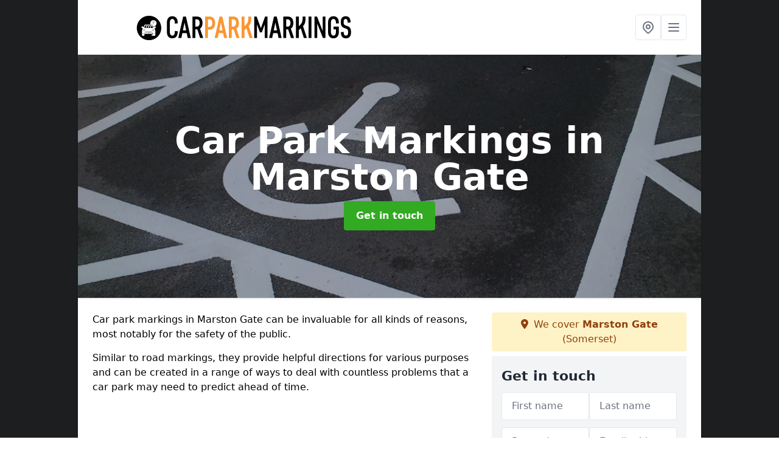

--- FILE ---
content_type: text/html; charset=UTF-8
request_url: https://carparkmarkings.co.uk/somerset/marston-gate
body_size: 8373
content:
<!DOCTYPE html>
<html lang="en">
    <head>
        <meta charset="utf-8">
        <meta name="viewport" content="width=device-width, initial-scale=1">
        <meta name="csrf-token" content="UzXbAqg5gmAo0pbMcDaPzN6R3xyKUC33V9Egk7ZV">

        <title>Car Park Markings in Marston Gate</title>
        <meta name="description" content="We are specialist car park marking contractors working across the UK. We offer specialist car park line markings in Marston Gate BA11 4." />

        
        <link rel="canonical" href="https://carparkmarkings.co.uk/somerset/marston-gate">

                <link rel="stylesheet" href="/css/app.css?id=157a0fe50970dfab353deec9045421e3">
        <link rel="stylesheet" href="https://cdnjs.cloudflare.com/ajax/libs/font-awesome/6.4.0/css/all.min.css" integrity="sha512-iecdLmaskl7CVkqkXNQ/ZH/XLlvWZOJyj7Yy7tcenmpD1ypASozpmT/E0iPtmFIB46ZmdtAc9eNBvH0H/ZpiBw==" crossorigin="anonymous" referrerpolicy="no-referrer" />
                <link rel="icon" type="image/png" href="https://carparkmarkings.co.uk/tenancy/assets/1679478406_car-park-markings-icon.png" />
                <meta name="google-site-verification" content="H4NE82nRdr15Cqr9ACuKnx8KsPH63IZ784NLqhELPZc" />
    </head>
    <body class="font-sans antialiased">
        
    <div style="background-color: #1c1e1f" class="relative flex min-h-screen lg:px-0">

        <div class="container w-full md:max-w-5xl mx-auto v-cloak" id="app">

            <header class="bg-white">
    <div class="flex justify-between items-center px-6 py-3">
        <a href="/">
            <img class="max-h-14" src="https://carparkmarkings.co.uk/tenancy/assets/1677767429_car-park-markings.png" loading="lazy">
        </a>
        <nav class="pl-6 py-3">
            <div class="flex items-center gap-2">
                                <div class="relative locations-dropdown">
                    <button type="button" class="locations-button p-2 bg-white rounded border hover:bg-gray-50" aria-label="Other locations">
                        <svg class="w-6 h-6 text-gray-500" fill="none" stroke="currentColor" stroke-linecap="round" stroke-linejoin="round" stroke-width="2" viewBox="0 0 24 24">
                            <path d="M17.657 16.657L13.414 20.9a1.998 1.998 0 01-2.827 0l-4.244-4.243a8 8 0 1111.314 0z"></path>
                            <path d="M15 11a3 3 0 11-6 0 3 3 0 016 0z"></path>
                        </svg>
                    </button>
                    <div class="locations-menu absolute right-0 mt-2 w-64 bg-white rounded-md shadow-lg z-50 hidden">
                        <div class="py-2">
                            <div class="px-4 py-2 border-b border-gray-200">
                                <p class="text-sm font-semibold text-gray-700">Other locations available</p>
                            </div>
                            <div class="max-h-96 overflow-y-auto">
                                <ul class="py-1">
                                                                                                                                                                        <li><a class="text-blue-800 hover:bg-gray-100 hover:text-blue-900 px-4 py-2 block text-sm" href="/somerset/nash">Nash</a></li>
                                                                                                                                                                                                                                                            <li><a class="text-blue-800 hover:bg-gray-100 hover:text-blue-900 px-4 py-2 block text-sm" href="/somerset/bishop-sutton">Bishop Sutton</a></li>
                                                                                                                                                                                                                                                            <li><a class="text-blue-800 hover:bg-gray-100 hover:text-blue-900 px-4 py-2 block text-sm" href="/somerset/dinder">Dinder</a></li>
                                                                                                                                                                                                                                                            <li><a class="text-blue-800 hover:bg-gray-100 hover:text-blue-900 px-4 py-2 block text-sm" href="/somerset/bodden">Bodden</a></li>
                                                                                                                                                                                                                                                            <li><a class="text-blue-800 hover:bg-gray-100 hover:text-blue-900 px-4 py-2 block text-sm" href="/somerset/yeovil">Yeovil</a></li>
                                                                                                                                                                                                                                                            <li><a class="text-blue-800 hover:bg-gray-100 hover:text-blue-900 px-4 py-2 block text-sm" href="/somerset/newbridge">Newbridge</a></li>
                                                                                                                                                                                                                                                            <li><a class="text-blue-800 hover:bg-gray-100 hover:text-blue-900 px-4 py-2 block text-sm" href="/somerset/tadhill">Tadhill</a></li>
                                                                                                                                                                                                                                                            <li><a class="text-blue-800 hover:bg-gray-100 hover:text-blue-900 px-4 py-2 block text-sm" href="/somerset/fennington">Fennington</a></li>
                                                                                                                                                                                                                                                            <li><a class="text-blue-800 hover:bg-gray-100 hover:text-blue-900 px-4 py-2 block text-sm" href="/somerset/overton">Overton</a></li>
                                                                                                                                                                                                                                                            <li><a class="text-blue-800 hover:bg-gray-100 hover:text-blue-900 px-4 py-2 block text-sm" href="/somerset/chelston-heathfield">Chelston Heathfield</a></li>
                                                                                                                                                                                                                                                            <li><a class="text-blue-800 hover:bg-gray-100 hover:text-blue-900 px-4 py-2 block text-sm" href="/somerset/burrow">Burrow</a></li>
                                                                                                                                                                                                                                                            <li><a class="text-blue-800 hover:bg-gray-100 hover:text-blue-900 px-4 py-2 block text-sm" href="/somerset/claverton">Claverton</a></li>
                                                                                                                                                                                                                                                            <li><a class="text-blue-800 hover:bg-gray-100 hover:text-blue-900 px-4 py-2 block text-sm" href="/somerset/herons-green">Herons Green</a></li>
                                                                                                                                                                                                                                                            <li><a class="text-blue-800 hover:bg-gray-100 hover:text-blue-900 px-4 py-2 block text-sm" href="/somerset/northover">Northover</a></li>
                                                                                                                                                                                                                                                            <li><a class="text-blue-800 hover:bg-gray-100 hover:text-blue-900 px-4 py-2 block text-sm" href="/somerset/croscombe">Croscombe</a></li>
                                                                                                                                                                                                                                                            <li><a class="text-blue-800 hover:bg-gray-100 hover:text-blue-900 px-4 py-2 block text-sm" href="/somerset/barrow">Barrow</a></li>
                                                                                                                                                                                                                                                            <li><a class="text-blue-800 hover:bg-gray-100 hover:text-blue-900 px-4 py-2 block text-sm" href="/somerset/west-monkton">West Monkton</a></li>
                                                                                                                                                                                                                                                            <li><a class="text-blue-800 hover:bg-gray-100 hover:text-blue-900 px-4 py-2 block text-sm" href="/somerset/dry-hill">Dry Hill</a></li>
                                                                                                                                                                                                                                                            <li><a class="text-blue-800 hover:bg-gray-100 hover:text-blue-900 px-4 py-2 block text-sm" href="/somerset/muchelney-ham">Muchelney Ham</a></li>
                                                                                                                                                                                                                                                            <li><a class="text-blue-800 hover:bg-gray-100 hover:text-blue-900 px-4 py-2 block text-sm" href="/somerset/saltford">Saltford</a></li>
                                                                                                                                                                                                                                                            <li><a class="text-blue-800 hover:bg-gray-100 hover:text-blue-900 px-4 py-2 block text-sm" href="/somerset/west-luccombe">West Luccombe</a></li>
                                                                                                                                                                                                                                                            <li><a class="text-blue-800 hover:bg-gray-100 hover:text-blue-900 px-4 py-2 block text-sm" href="/somerset/evercreech">Evercreech</a></li>
                                                                                                                                                                                                                                                            <li><a class="text-blue-800 hover:bg-gray-100 hover:text-blue-900 px-4 py-2 block text-sm" href="/somerset/wyke-champflower">Wyke Champflower</a></li>
                                                                                                                                                                                                                                                            <li><a class="text-blue-800 hover:bg-gray-100 hover:text-blue-900 px-4 py-2 block text-sm" href="/somerset/newtown">Newtown</a></li>
                                                                                                                                                                                                                                                            <li><a class="text-blue-800 hover:bg-gray-100 hover:text-blue-900 px-4 py-2 block text-sm" href="/somerset/milton">Milton</a></li>
                                                                                                                                                        </ul>
                            </div>
                        </div>
                    </div>
                </div>
                                <button class="mobile-menu-button p-2 bg-white rounded border">
                    <svg
                            class="w-6 h-6 text-gray-500"
                            x-show="!showMenu"
                            fill="none"
                            stroke-linecap="round"
                            stroke-linejoin="round"
                            stroke-width="2"
                            viewBox="0 0 24 24"
                            stroke="currentColor"
                    >
                        <path d="M4 6h16M4 12h16M4 18h16"></path>
                    </svg>
                </button>
            </div>
        </nav>
    </div>
    <div class="hidden mobile-menu bg-white w-full">
        <ul>
            <li><a href="/" class="text-gray-600 pl-4 hover:underline hover:text-gray-800 block py-2">Home</a></li>
                                                                            <li><a href="/ev-bay-markings" class="text-gray-700 font-semibold pl-4 py-2 hover:underline hover:text-gray-800 block">EV Bay</a></li>
                                                                <li><a href="/parent-and-child-parking-bay-markings" class="text-gray-700 font-semibold pl-4 py-2 hover:underline hover:text-gray-800 block">Parent and Child</a></li>
                                                                <li><a href="/pedestrian-walkway-markings" class="text-gray-700 font-semibold pl-4 py-2 hover:underline hover:text-gray-800 block">Pedestrian Walkway</a></li>
                                                                <li><a href="/cycle-lane-markings" class="text-gray-700 font-semibold pl-4 py-2 hover:underline hover:text-gray-800 block">Cycle Lane</a></li>
                                                                <li><a href="/hatched-area-bay-markings" class="text-gray-700 font-semibold pl-4 py-2 hover:underline hover:text-gray-800 block">Hatched Area Bay</a></li>
                                                                <li><a href="/disabled-bay-marking-installer" class="text-gray-700 font-semibold pl-4 py-2 hover:underline hover:text-gray-800 block">Disabled Bay</a></li>
                                                    <li><a href="/contact" class="text-gray-600 pl-4 hover:underline hover:text-gray-800 block py-2">Contact</a></li>
        </ul>
    </div>
</header>
            <div class="bg-gray-200 overflow-hidden shadow p-6 min-h-200 md:min-h-300 lg:min-h-400 flex items-center justify-center relative">
    <div class="absolute inset-0">
                <img class="h-full w-full object-cover" loading="lazy" src="https://carparkmarkings.co.uk/tenancy/assets/1667922443_Car Park Space Painting.JPG">
                <div class="absolute inset-0 bg-gray-400 mix-blend-multiply"></div>
    </div>
    <div class="block text-center text-white relative">
        <h1 class="text-4xl md:text-6xl font-bold">Car Park Markings
                                        <span>in Marston Gate</span>
                    </h1>
        <a href="/contact" style="background-color: #32aa22" class="inline-block mx-auto text-center w-auto rounded px-5 py-3 text-white font-bold">Get in touch</a>
    </div>
</div>
            <div class="bg-white dark:bg-gray-800 shadow p-6 block md:flex flex-wrap lg:flex-nowrap lg:space-x-4">
                <div class="lg:w-2/3 w-3/3 page_content">
                    <p>Car park markings in Marston Gate can be invaluable for all kinds of reasons, most notably for the safety of the public.</p><p>Similar to road markings, they provide helpful directions for various purposes and can be created in a range of ways to deal with countless problems that a car park may need to predict ahead of time.</p><div class="video-wrapper"><iframe src="https://www.youtube.com/embed/pfeXvZ_pYTg" frameborder="0" allow="accelerometer; autoplay; clipboard-write; encrypted-media; gyroscope; picture-in-picture" allowfullscreen="allowfullscreen"></iframe></div><p><strong>Effective car park lining</strong> is tough but specialised Marston Gate companies like ours can make it much easier to handle your car park line needs.</p><p>We offer a huge range of services and car park line markings, all of which can be adapted to suit your car park-based line marking requirements.</p><p>We can carry out a huge variety of UK marking services, enabling you to create the perfect parking area with various markings using a combination of reliable services and effective tools.</p><p><a href="/contact" style="background-color: #32aa22; color:#ffffff" class="block font-bold text-center w-full md:w-48 rounded py-3">More Information</a></p><h2>Why Use Us?</h2><p>We are fully licensed and accredited car park marking experts in Marston Gate that have spent years in the car-park lining niche, providing car park line marking services to countless past clients.</p><p>Our car park painting services are backed up with certifications from groups like <strong>Constructionline and CHAS</strong>, as well as the ten years of experience we have spent handling car park line marking.</p><p>We are also approved by the local council so we can carry out a variety of marking services and create fantastic results.</p><p>While they seem niche at first, car park marking options are vital for any car park space.</p><p>We offer competitive prices and effective car park painting options, handling large areas just as easily as small car parks and ensuring maximum car park line quality and accuracy whenever possible.</p><p><a href="/contact" style="background-color: #32aa22; color:#ffffff" class="block font-bold text-center w-full md:w-48 rounded py-3">Get in touch</a></p><p>Our Marston Gate services, while simple, are some of the most effective parking markings services on the market.</p><p>We understand how to carry our car parking markings installation effectively, and our services include a huge variety of mark types that are all suitable for UK car parks.</p><h2>Car Park Marking Services</h2><p>We offer our Marston Gate car park line markings services through a variety of car park painting services, all designed to offer markings and lines to car parks based on the owner's needs.</p><p>Our thermoplastic car park marking installation can be done using either prefabricated car park markings or something entirely bespoke and unique to create clear car park markings.</p><p>Either way, we guarantee car park markings services that serve their purpose and keep car parks safe.</p><p>Whether it is marking out parking spaces in car parks and double yellow line mark on road markings or offering unique car park markings meant as a permanent safety feature, we can complete the job with a mixture of high quality and low price.</p><p>If you want to know more about any specific services that we offer, then get in touch with our experts today. We work hard to ensure that our services are effective and reliable, and we understand how to tailor each of our service options to match the needs of a particular client.</p><h2>Types of Car Park Markings</h2><p>There are several types of car park line markings that are commonly used to indicate parking spaces and guide drivers and pedestrians through a car park.</p><p>Below are some of the most popular car park line markings we provide in Marston Gate, all of which can be adapted and modified to suit your needs.</p><p>A car park is an important space, and we can make sure that you end up with the car park you need while remaining within budget and in control of the final result.</p><p><a href="/contact" style="background-color: #32aa22; color:#ffffff" class="block font-bold text-center w-full md:w-48 rounded py-3">Get in Touch</a></p><h3>EV Bay Markings Marston Gate</h3><p><a target="_self" rel="" class="text-blue-600 underline" href="/ev-bay-markings">Electric vehicle car park markings</a> are important for getting electric vehicles to the right places in a car park.</p><p>These markings and lines are great for directing traffic to park in the right places and guiding electric vehicles to the recharging equipment in other areas of the car park.</p><p>This car park marking also stops other vehicles from taking those spaces away.</p><h3>Parent and Child Parking Bays Marston Gate</h3><p><a target="_self" rel="" class="text-blue-600 underline" href="/parent-and-child-parking-bay-markings">Parent and child car park markings</a> are an invaluable safety feature.</p><p>Vehicles that carry young children or pregnant women often need their own car park markings to know where they can park and to guarantee that the car park has parking bays for them.</p><p>This kind of car park marking needs to be clear and visible on the car park surface.</p><h3>Pedestrian Route Marston Gate</h3><p>Another safety requirement, this car park line option marks out any surface area meant for pedestrians, making the surface highly visible for drivers which is a legal requirement.</p><p>This can be used for a person trying to carry shopping back to their car or car park line markings for any team bringing equipment into an open space.</p><h3>Car Park Crosswalks Marston Gate</h3><p>In a car park, marking out <a target="_self" rel="" class="text-blue-600 underline" href="/pedestrian-walkway-markings">crosswalks and walkways</a> is important for public safety, especially in areas with high traffic and few spaces for pedestrians to stand safely.</p><h3>Cycleway Route Marston Gate</h3><p><a target="_self" rel="" class="text-blue-600 underline" href="/cycle-lane-markings">Cycleways </a>also require good car park line marking as a safety feature, especially since the lines in a car park can often become hard to estimate when weaving around traffic.</p><h3>Hatched Area Bays Marston Gate</h3><p><a target="_self" rel="" class="text-blue-600 underline" href="/hatched-area-bay-markings">Hatched area bays</a> are another vital safety feature, acting as signs to avoid parking in the markings.</p><p>This becomes incredibly important when you need car park line marking to direct cars to safe areas of the car park instead of stopping in dangerous places.</p><h3>Disabled Parking Bay Markings Marston Gate</h3><p>Car park line marking for holders of disabled badges allows them to use the car park safely.</p><p>Disabled parking focuses on marking out any spaces that are a dedicated <a target="_self" rel="" class="text-blue-600 underline" href="/disabled-bay-marking-installer">disabled parking zone</a>, often with additional length and width to assist them with parking and getting out of the car.</p><h2>Car-Park Paint Marston Gate</h2><p>We use a range of car park marking paint, always focusing our services on the best car park lining paint for each car park painting project.</p><p>We want to make sure that our car park line marking is clear and visible while also providing non-slip car park lining surfaces to prevent traffic accidents or falls.</p><h2>Thermoplastic Parking Bays Marston Gate</h2><p>Our thermoplastic car park painting options and services provide greater visibility of each car park line marking surface, even long after these are installed.</p><p>This makes our road markings, such as yellow lines or flood signs, directional markings, more practical for almost any space.</p><h3>Thermoplastic Preformed Symbols</h3><p>Our thermoplastic car park marking options also come in a range of pre-prepared car park line marking symbols.</p><p>These allow for quick and easy installation, letting us handle car park marking more effectively on short notice.</p><p>As long as we have the right colour and symbol in stock - or can create it - when we can perform car park marking in record time.</p><p><a href="/contact" style="background-color: #32aa22; color:#ffffff" class="block font-bold text-center w-full md:w-48 rounded py-3">Find Out More</a></p><h2>Marston Gate Car Park Marking Costs</h2><p><strong>The average cost of car park markings and car park lining is around £2,000-4,000 in the UK</strong>.</p><p>This varies heavily based on the colours of the car park line marking, the size of the car park, the type of carpark lining, and how many different car park line marking requirements you have whether it's a company logo or child spaces.</p><p>A larger car park may require far more car park line marking options and services, increasing the overall price of getting the car-park lining done.</p><p>The more car parking spaces and other lining requirements need to be covered by our services, the more the entire process will cost.</p><h2>Car Park Marking Benefits</h2><p>There are several <strong>benefits to having car park line markings</strong>, including:</p><ul><li><p><strong>Improved Safety:</strong> Clear car park line markings can help drivers navigate the area safely and avoid accidents. Markings can indicate where to park, which areas are reserved for disabled drivers or emergency vehicles, and where pedestrians should walk.</p></li><li><p><strong>Increased Efficiency:</strong> Car park markings can help maximize the number of vehicles that can park in a given space by indicating where cars should be parked and how much space should be left between them. This can help reduce congestion and improve traffic flow in the car park.</p></li><li><p><strong>Better Organisation:</strong> Line markings can also help organise the car park and make it easier for drivers to find a parking space. Clear markings can help prevent confusion and frustration among drivers, which can lead to a more positive parking experience.</p></li><li><p><strong>Improved Appearance:</strong> Well-marked car parks can improve the overall appearance of a property, making it look more professional and inviting. This can be especially important for businesses or other organisations that want to create a good first impression for their customers.</p></li><li><p><strong>Compliance with Regulations:</strong> Depending on where the car park is located, there may be specific regulations governing the use of markings. By complying with these regulations, car park operators can avoid fines or other penalties and ensure the safety of their customers.</p></li></ul><h2>Car Park Line Designs</h2><p>We can offer a number of bespoke designs and services for car parking spaces, parking bays, car park line markings, and whatever other markings you need.</p><p>This includes a range of mark materials, colour options and more in-depth services for your car parking spaces and beyond.</p><p>We can provide a huge range of car park line colour options in Marston Gate, including:</p><ul><li><p>White lines</p></li><li><p>Double Yellow lines</p></li><li><p>Blue lines</p></li><li><p>Red lines</p></li><li><p>Green lines</p></li></ul><p>These are just the most common car park lining colours, but our car park line and line marking signs can be adapted to fit a specific colour scheme if you really need it.</p><h2>FAQ</h2><h3>What Type of Paint is Used on Roads?</h3><p>Our car park lining options use a range of paints, primarily including:</p><ul><li><p>Water-based road paints</p></li><li><p>Latex road paints</p></li><li><p>(CH3)2CO road paints</p></li><li><p>Thermoplastic road paints</p></li></ul><p>We like to ensure that all of our paints are slip resistant so the wheel of your car will not skid when the surface is wet improving safety of drivers and pedestrians.</p><p>We are experts in using thermoplastic car park line paints in Marston Gate and can carry out parking space line marking services using them without issue.</p><p>Our team offer a range of car park lining services that all use different paint types and colours.</p><h3>Which is Better for Road Marking: Paint or Thermoplastic?</h3><p>Thermoplastic car park lining paint is the most durable and long lasting, allowing the car park line marking to last for a lot longer before wearing down.</p><p>This makes each line marking last significantly longer, as well as provides car park markings with reflectivity, durability, and better overall reliability.</p><p>Thermoplastic paint is more environmentally friendly and offers a higher slip resistant compared to standard paint.</p><h3>How Long Does it Take for Road Marking Materials to Dry?</h3><p>Our thermoplastic car park markings take around ten minutes to dry, while car park markings and car park lining made with paint can take up to two hours.</p><p>This makes our car park markings and services far more effective overall.</p><p>Combine this with the fact that thermoplastic car park markings last for many years at a time, and this is one of our most effective services as a professional car park lining team.</p><h2>Get In Touch</h2><p>We can create a wide variety of car park lining options for any space, with our services including a huge list of car park lining choices.</p><p>Whether you want simple yellow marking services or the car park lining services needed to carry an entire concrete parking structure, we can create the markings you need for your parking area.</p><p>If you are looking at improving safety or want to create a great first impression on your car parking area, fill in our contact form to arrange a free quotation.</p><p><a target="_self" rel="" class="text-blue-600 underline" href="/contact">Contact our team</a> directly if you want to know more about the car park lining services we offer in Marston Gate and how our car park lining services can benefit any car park throughout the country.</p><p><a href="/contact" style="background-color: #32aa22; color:#ffffff" class="block font-bold text-center w-full md:w-48 rounded py-3">Get in touch</a></p><p>Our parking markings are suitable for almost all spaces, and our team can help create something that perfectly meets your needs, get in touch for a free quotation today.</p>
                </div>
                <div class="lg:w-1/3 w-3/3 sticky top-0 h-full">
                                                            <p class="rounded bg-yellow-100 pb-2 p-2 mb-2 text-yellow-800 text-center"><i class="fa-solid fa-location-dot mr-1"></i> We cover <span class="font-bold">Marston Gate</span> (Somerset)</p>
                                        <div class="p-4 bg-gray-100">
                        <h2 class="text-gray-800">Get in touch</h2>
<form class="m-auto" id="contact-form" method="post" action="https://carparkmarkings.co.uk/contact">
    <input type="hidden" name="_token" value="UzXbAqg5gmAo0pbMcDaPzN6R3xyKUC33V9Egk7ZV">    <div id="my_name_WT3ICa3UMfLt13IN_wrap" style="display: none" aria-hidden="true">
        <input id="my_name_WT3ICa3UMfLt13IN"
               name="my_name_WT3ICa3UMfLt13IN"
               type="text"
               value=""
                              autocomplete="nope"
               tabindex="-1">
        <input name="valid_from"
               type="text"
               value="[base64]"
                              autocomplete="off"
               tabindex="-1">
    </div>
            <div class="flex gap-2">
        <div id="my_name_jA3Rm01lyDn9pYJt_wrap" style="display: none" aria-hidden="true">
        <input id="my_name_jA3Rm01lyDn9pYJt"
               name="my_name_jA3Rm01lyDn9pYJt"
               type="text"
               value=""
                              autocomplete="nope"
               tabindex="-1">
        <input name="valid_from"
               type="text"
               value="[base64]"
                              autocomplete="off"
               tabindex="-1">
    </div>
        <div class="w-full md:w-1/2">
            <input id="first_name" name="first_name" value="" class=" appearance-none block w-full bg-white text-gray-600 border border-gray-200 rounded py-3 px-4 mb-3 leading-tight focus:outline-none focus:bg-white" type="text" placeholder="First name">
                    </div>
        <div class="w-full md:w-1/2">
            <input id="last_name" name="last_name" value="" class=" appearance-none block w-full bg-white text-gray-600 border border-gray-200 rounded py-3 px-4 mb-3 leading-tight focus:outline-none focus:bg-white" type="text" placeholder="Last name">
                    </div>
    </div>
    <div class="flex gap-2">
        <div class="w-full md:w-1/2">
            <input id="postcode" name="postcode" value="" class=" appearance-none block w-full bg-white text-gray-600 border border-gray-200 rounded py-3 px-4 mb-3 leading-tight focus:outline-none focus:bg-white" type="text" placeholder="Postcode">
                    </div>
        <div class="w-full md:w-1/2">
            <input id="email" name="email" value="" class=" appearance-none block w-full bg-white text-gray-600 border border-gray-200 rounded py-3 px-4 mb-3 leading-tight focus:outline-none focus:bg-white" type="text" placeholder="Email address">
                    </div>
    </div>
    <div class="flex gap-2">
        <div class="w-full">
            <input id="phone" name="phone" value="" class=" appearance-none block w-full bg-white text-gray-600 border border-gray-200 rounded py-3 px-4 mb-3 leading-tight focus:outline-none focus:bg-white" type="text" placeholder="Phone number">
                    </div>
    </div>
    <div class="flex">
        <div class="w-full">
            <textarea id="message" name="message" class=" appearance-none block w-full bg-white text-gray-600 border border-gray-200 rounded py-3 px-4 mb-3 leading-tight focus:outline-none focus:bg-white" type="text" placeholder="Your message"></textarea>
            <p class="text-gray-600 text-xs font-medium italic">We aim to get back to you in 1 working day.</p>
                    </div>
    </div>
    <button type="submit" class="bg-blue-500 hover:bg-blue-700 text-white w-full font-bold py-2 px-4 rounded">
        Send message
    </button>
</form>
                    </div>
                    <hr class="mb-4">
                    <div class="p-4 rounded bg-gray-100">
                        <h2>Skip to</h2>
                        <toc></toc>
                    </div>
                    <div class="mt-6">
                        <div class="mt-4 pt-4 border-t">
    <h2>Gallery</h2>
    <div class="grid grid-cols-2 gap-2">
            </div>
</div>
                    </div>
                </div>
            </div>

        </div>
    </div>

        <div style="background-color: #1c1e1f">
    <div class="container w-full md:max-w-5xl mx-auto p-4 lg:flex lg:flex-wrap lg:justify-between bg-gray-200">
        <div class="lg:flex-1 lg:min-w-[200px] mb-4 lg:mb-0">
            <h2>Pages</h2>

            <ul>
                
                    
                
                                            <li><a href="/somerset/marston-gate" class="text-gray-900 hover:underline hover:text-gray-800">Car Park Markings in Marston Gate</a></li>
                                    
                    
                
                                            <li><a href="/ev-bay-markings/somerset/marston-gate" class="text-gray-900 hover:underline hover:text-gray-800">EV Bay Markings in Marston Gate</a></li>
                                    
                    
                
                                            <li><a href="/parent-and-child-parking-bay-markings/somerset/marston-gate" class="text-gray-900 hover:underline hover:text-gray-800">Parent and Child Parking Bay Markings in Marston Gate</a></li>
                                    
                    
                
                                            <li><a href="/pedestrian-walkway-markings/somerset/marston-gate" class="text-gray-900 hover:underline hover:text-gray-800">Pedestrian Walkway Markings in Marston Gate</a></li>
                                    
                    
                
                                            <li><a href="/cycle-lane-markings/somerset/marston-gate" class="text-gray-900 hover:underline hover:text-gray-800">Cycle Lane Markings in Marston Gate</a></li>
                                    
                    
                
                                            <li><a href="/hatched-area-bay-markings/somerset/marston-gate" class="text-gray-900 hover:underline hover:text-gray-800">Hatched Area Bay Markings in Marston Gate</a></li>
                                    
                    
                
                                            <li><a href="/disabled-bay-marking-installer/somerset/marston-gate" class="text-gray-900 hover:underline hover:text-gray-800">Disabled Bay Marking Installer in Marston Gate</a></li>
                                    
                
                <li><a href="/contact" class="text-gray-900 hover:underline hover:text-gray-800">Contact</a></li>

                            </ul>
        </div>
        <div class="lg:flex-1 lg:min-w-[200px] mb-4 lg:mb-0">
            <h2>Legal information</h2>
<ul>
                </ul>
        </div>
        <div class="lg:flex-1 lg:min-w-[200px] mb-4 lg:mb-0">
            <h2>Social links</h2>
            <div class="flex flex-wrap space-x-3">
    
    
    
    
    
    </div>
        </div>
            </div>
    </div>

        <script src="/js/web.js?id=6ea596b72bae0e13524e40ee803b34a1"></script>
    <script defer src="https://static.cloudflareinsights.com/beacon.min.js/vcd15cbe7772f49c399c6a5babf22c1241717689176015" integrity="sha512-ZpsOmlRQV6y907TI0dKBHq9Md29nnaEIPlkf84rnaERnq6zvWvPUqr2ft8M1aS28oN72PdrCzSjY4U6VaAw1EQ==" data-cf-beacon='{"version":"2024.11.0","token":"307385da395b461680674f2c47bbbc95","r":1,"server_timing":{"name":{"cfCacheStatus":true,"cfEdge":true,"cfExtPri":true,"cfL4":true,"cfOrigin":true,"cfSpeedBrain":true},"location_startswith":null}}' crossorigin="anonymous"></script>
</body>
</html>
